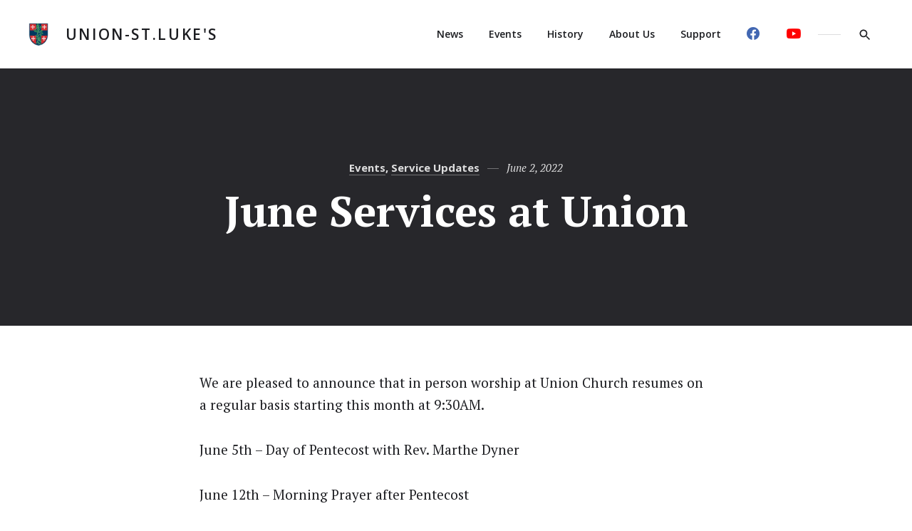

--- FILE ---
content_type: text/css
request_url: https://union-stlukes.org/wp-content/themes/karis-child/style.css?ver=1.0.0
body_size: 380
content:
/*!
Theme Name: Karis Child
Theme URI: https://themeforest.net/user/v_kulesh/portfolio
Author: Vladimir Kulesh
Author URI: https://themeforest.net/user/v_kulesh
Description: Karis Child Theme.
Template: karis
Version: 1.0.0
License: Themeforest Split Licence
License URI: http://themeforest.net/licenses
Tags: one-column, custom-header, custom-menu, flexible-header, featured-images, sticky-post, threaded-comments, editor-style, translation-ready
Text Domain: karis-child
*/

--- FILE ---
content_type: text/css
request_url: https://union-stlukes.org/wp-content/themes/karis/assets/css/mailchimp.css?ver=6.9
body_size: 5714
content:
/*
Theme Name: Karis

MailChimp styles override.
*/
.mc4wp-form {
	padding: 2em;
	background-color: #f7f8f9;
}

.mc4wp-form-fields {
	max-width: 360px;
	margin-right: auto;
	margin-left: auto;
}

.mc4wp-response {
	margin-top: 1rem;
	text-align: center;
	font-size: .875em;
}

.mc4wp-response:empty {
	display: none;
}

.mc4wp-response p:last-child {
	margin-bottom: 0;
}

.subscribe-box__text {
	margin-bottom: 1.5rem;
	text-align: center;
}

.subscribe-box__text h4 {
	margin-bottom: .75em;
	text-transform: uppercase;
	font-size: 1.3125em;
	line-height: 1.25;
}

.subscribe-box__text h4:last-child {
	margin-bottom: 0;
}

.subscribe-box__text > p {
	color: #616165;
	font-family: 'PT Serif', Georgia, 'Times New Roman', Times, serif;
	font-size: 1em;
	font-style: italic;
}

.subscribe-box__text > p:last-child {
	margin-bottom: 0;
}

.subscribe-box__form > p {
	margin-bottom: 1em;
}

.subscribe-box__form > p:last-child {
	margin-bottom: 0;
}

.subscribe-box__form input[type='submit'] {
	display: block;
	width: 100%;
}

.footer .mc4wp-form {
	border: 4px solid rgba(0, 0, 0, .07);
	background-color: transparent;
}

/* MailChimp Form before and after the main content */
.mailchimp-content-area {
	position: relative;
}

.mailchimp-content-area .container {
	position: relative;
	width: 100%;
	max-width: 1360px;
	margin-right: auto;
	margin-left: auto;
	padding-right: 1rem;
	padding-left: 1rem;
}

.mailchimp-content-area.mailchimp-content-area--top {
	margin-top: 4rem;
}

.mailchimp-content-area.mailchimp-content-area--bottom {
	padding: 3em 0;
	background-color: #1c1d21;
}

.mailchimp-content-area.mailchimp-content-area--bottom .mc4wp-form {
	padding: 0;
	background-color: transparent;
}

.mailchimp-content-area.mailchimp-content-area--bottom .subscribe-box__text h4 {
	color: #fff;
}

.mailchimp-content-area.mailchimp-content-area--bottom .subscribe-box__text > p {
	color: #9e9ea1;
}

.mailchimp-content-area.mailchimp-content-area--bottom .subscribe-box__form input[type='email'] {
	color: #fff;
	background-color: rgba(255, 255, 255, .1);
}

.mailchimp-content-area.mailchimp-content-area--bottom .mc4wp-alert.mc4wp-notice {
	color: #9e9ea1;
}

.mailchimp-content-area .mc4wp-form-fields {
	max-width: 100%;
}

.mailchimp-content-area .mc4wp-response {
	margin-top: 2rem;
}

/* Customizer */
.karis-customizer.highlight-mailchimp-content-area .mailchimp-content-area--placeholder > * {
	z-index: 2;
	/* Prevent ::after from preventing interactions within the section */
}

.karis-customizer.highlight-mailchimp-content-area .mailchimp-content-area--placeholder::after {
	position: absolute;
	/* Matches visible edit shortcuts. */
	z-index: 1;
	top: 0;
	right: 1rem;
	bottom: 0;
	left: 1rem;
	display: block;
	content: '';
	border: 2px dashed #0085ba;
}

.karis-customizer.highlight-mailchimp-content-area .mailchimp-content-area--bottom.mailchimp-content-area--placeholder .placeholder__title {
	color: #fff;
}

.karis-customizer.highlight-mailchimp-content-area .mailchimp-content-area--bottom.mailchimp-content-area--placeholder::after {
	top: 3rem;
	bottom: 3rem;
}

/* Add some space around the visual edit shortcut button. */
.mailchimp-content-area > .customize-partial-edit-shortcut {
	left: 50%;
}

.mailchimp-content-area > .customize-partial-edit-shortcut > button {
	top: -15px;
	left: -15px;
}

@media only screen and (min-width: 480px) {
	.mailchimp-content-area .container {
		padding-right: 2.5rem;
		padding-left: 2.5rem;
	}
}

@media only screen and (min-width: 600px) {
	.mc4wp-form {
		padding: 4em;
	}
	.subscribe-box__text h4 {
		font-size: 1.5em;
	}
	.footer .mc4wp-form {
		padding: 2em;
	}
	.footer .subscribe-box__text h4 {
		font-size: 1.3125em;
	}
	.mailchimp-content-area.mailchimp-content-area--top {
		margin-top: 5rem;
	}
	.mailchimp-content-area .mc4wp-form {
		padding: 2em;
	}
}

@media only screen and (min-width: 768px) {
	.mailchimp-content-area.mailchimp-content-area--top {
		margin-top: 6rem;
	}
	.mailchimp-content-area .mc4wp-form {
		padding: 2.5em;
	}
	.mailchimp-content-area .subscribe-box__form {
		display: -webkit-box;
		display: -ms-flexbox;
		display: flex;

		-webkit-box-pack: justify;
		-ms-flex-pack: justify;
		justify-content: space-between;
	}
	.mailchimp-content-area .subscribe-box__form > * {
		max-width: 100%;
		margin-right: 0;
		margin-left: 0;
	}
	.mailchimp-content-area .subscribe-box__form > p {
		margin-bottom: 0;
	}
	.mailchimp-content-area .subscribe-box__form > p:first-child {
		    flex: 1;
		margin-right: .75em;

		-webkit-box-flex: 1;
		-ms-flex: 1;
	}
	.mailchimp-content-area .subscribe-box__form input[type='email'] {
		display: block;
		width: 100%;
	}
}

@media only screen and (min-width: 1024px) {
	.mailchimp-content-area .subscribe-box {
		display: -webkit-box;
		display: -ms-flexbox;
		display: flex;

		align-items: center;
		-webkit-box-align: center;
		-webkit-box-pack: justify;
		-ms-flex-align: center;
		-ms-flex-pack: justify;
		-ms-flex-wrap: wrap;
		    flex-wrap: wrap;
		justify-content: space-between;
	}
	.mailchimp-content-area .subscribe-box__text {
		    flex: 0 0 calc(50% - 1.5rem);
		width: calc(50% - 1.5rem);
		margin-bottom: 0;
		text-align: left;

		-webkit-box-flex: 0;
		-ms-flex: 0 0 calc(50% - 1.5rem);
	}
	.mailchimp-content-area .subscribe-box__text h4 {
		margin-bottom: .125em;
		text-transform: none;
	}
	.mailchimp-content-area .subscribe-box__form {
		    flex: 0 0 calc(50% - 1.5rem);
		width: calc(50% - 1.5rem);

		-webkit-box-flex: 0;
		-ms-flex: 0 0 calc(50% - 1.5rem);
	}
}

@media only screen and (min-width: 1024px) and (min-width: 600px) {
	.mailchimp-content-area .subscribe-box__text h4 {
		font-size: 1.3125em;
	}
}

@media only screen and (min-width: 1280px) {
	.mailchimp-content-area.mailchimp-content-area--top {
		margin-top: 8rem;
	}
}
